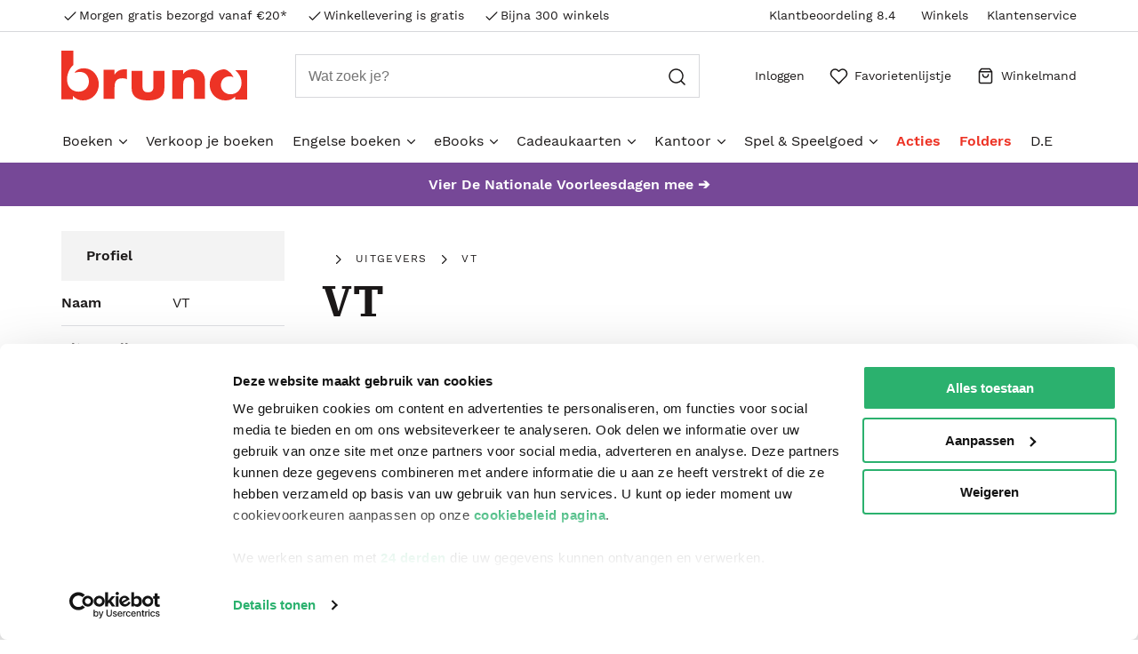

--- FILE ---
content_type: text/html; charset=utf-8
request_url: https://www.bruna.nl/entity/vt-C0000125125
body_size: 8889
content:

    <!DOCTYPE html>
    <html lang="nl" >
      <head prefix="og: http://ogp.me/ns# book: http://ogp.me/ns/book#">
        <meta charset="utf-8">
        <script>
          window.__INITIAL_DATA__ = [{"name":"VT","id":"kvQKBQWC71AAAAFwzcZf2vLu","descriptionHTMLUrl":"","imageURL":null,"bannerImageURL":null,"role":"publisher","localizedRole":"uitgevers","uitgeverij":["VT"],"genres":["School & studieboeken"]}];
          window.__LAYOUT_DATA__ = {"header":{"components":[{"component-id":"sale_bar","component-type":"Component","title":"Vier De Nationale Voorleesdagen mee ➔","url":"\u002Fnationale-voorleesdagen"},{"excluded":false,"components":[{"components":[{"component-id":"cmp_20220523_160633","component-type":"Component","title":"Aanbiedingen","url":"\u002Faanbiedingen"},{"component-id":"cmp_20220915_104918","component-type":"Component","title":"Populair","url":"\u002Fbestverkocht\u002Fboeken"},{"component-id":"cmp_20220523_160317","component-type":"Component","title":"Nieuwe boeken","url":"\u002Fnet-verschenen\u002Fboeken"},{"component-id":"cmp_20220915_104846","component-type":"Component","title":"Alvast reserveren","url":"\u002Falvast-reserveren\u002Fboeken"},{"component-id":"cmp_20251106_101113","component-type":"Component","title":"Verkoop je boeken","url":"\u002Fpagina\u002Fverkoop-je-boeken"},{"component-id":"cmp_20220915_105346","component-type":"Component","title":"BookTok","url":"\u002Fbooktok"}],"component-id":"cmp_menusection2","component-type":"Component","title":"Alle boeken","url":"\u002Fboeken"},{"components":[{"component-id":"cmp_20220523_144325","component-type":"Component","title":"Boeken top 10","url":"\u002Fboeken-top-10"},{"component-id":"cmp_20220523_144533","component-type":"Component","title":"Boeken top 100","url":"\u002Fboeken-top-100"},{"component-id":"cmp_20230130_103426","component-type":"Component","title":"De Bestseller 60","url":"\u002Fbestseller\u002Fde-bestseller-60"},{"component-id":"cmp_20220523_153803","component-type":"Component","title":"Kinderboeken top 10","url":"\u002Fboeken-top-10\u002Fkinderboeken-top-10"},{"component-id":"cmp_20220523_155453","component-type":"Component","title":"Thrillers top 10","url":"\u002Fboeken-top-10\u002Fthriller-top-10"},{"component-id":"cmp_20220523_155535","component-type":"Component","title":"Literatuur & Roman top 10","url":"\u002Fboeken-top-10\u002Fliteratuur-roman-top-10"}],"component-id":"cmp_menusection1","component-type":"Component","title":"Toplijsten"},{"components":[{"component-id":"cmp_20220920_150300","component-type":"Component","title":"Literatuur","url":"\u002Fboeken\u002Fliteratuur"},{"component-id":"cmp_20220920_150211","component-type":"Component","title":"Romans","url":"\u002Fboeken\u002Fromans"},{"component-id":"cmp_20220920_150134","component-type":"Component","title":"Thrillers","url":"\u002Fboeken\u002Fthrillers"},{"component-id":"cmp_20220920_150237","component-type":"Component","title":"Young Adult","url":"\u002Fboeken\u002Fyoung-adult"},{"component-id":"cmp_20220920_150059","component-type":"Component","title":"Fantasy","url":"\u002Fboeken\u002Ffantasy"},{"component-id":"cmp_20220920_150318","component-type":"Component","title":"Kinderboeken","url":"\u002Fboeken\u002Fkinderboeken"}],"component-id":"cmp_menusection3","component-type":"Component","title":"Genres"},{"components":[{"component-id":"cmp_20220920_150945","component-type":"Component","title":"Kookboeken","url":"\u002Fboeken\u002Fkookboeken"},{"component-id":"cmp_20220920_150922","component-type":"Component","title":"Body & Mind","url":"\u002Fboeken\u002Fbody-mind"},{"component-id":"cmp_20220920_150840","component-type":"Component","title":"Sportboeken","url":"\u002Fboeken\u002Fsportboeken"},{"component-id":"cmp_20220920_150513","component-type":"Component","title":"Geschiedenis & politiek","url":"\u002Fboeken\u002Fgeschiedenis-politiek"},{"component-id":"cmp_20220920_150454","component-type":"Component","title":"Managementboeken","url":"\u002Fboeken\u002Fmanagementboeken"},{"component-id":"cmp_20220920_150413","component-type":"Component","title":"Kunst & Cultuur","url":"\u002Fboeken\u002Fkunst-cultuur"}],"component-id":"cmp_menusection4","component-type":"Component"},{"components":[{"component-id":"cmp_20220920_151349","component-type":"Component","title":"Cadeauboeken","url":"\u002Fboeken\u002Fcadeauboeken"},{"component-id":"cmp_20220920_151328","component-type":"Component","title":"Hobbyboeken","url":"\u002Fboeken\u002Fhobbyboeken"},{"component-id":"cmp_20220920_151308","component-type":"Component","title":"Reizen & Vrije tijd","url":"\u002Fboeken\u002Freizen-vrije-tijd"},{"component-id":"cmp_20220920_151213","component-type":"Component","title":"Huis, tuin & dier","url":"\u002Fboeken\u002Fhuis-tuin-dier"},{"component-id":"cmp_20220920_151249","component-type":"Component","title":"Spiritualiteit","url":"\u002Fboeken\u002Fspiritualiteit"},{"component-id":"cmp_20220920_151119","component-type":"Component","title":"Religie","url":"\u002Fboeken\u002Freligie"}],"component-id":"cmp_menusection5","component-type":"Component"},{"components":[{"component-id":"cmp_20220920_151538","component-type":"Component","title":"Agenda's en kalenders","url":"https:\u002F\u002Fwww.bruna.nl\u002Fboeken\u002Fkalenders-agenda-s"},{"component-id":"cmp_20220920_151623","component-type":"Component","title":"Stripboeken","url":"\u002Fboeken\u002Fstripboeken"},{"component-id":"cmp_20220920_151650","component-type":"Component","title":"School- & studieboeken","url":"\u002Fboeken\u002Fschool-studieboeken"},{"component-id":"cmp_20220920_151738","component-type":"Component","title":"Computerboeken","url":"\u002Fboeken\u002Fcomputerboeken"},{"component-id":"cmp_20220920_151813","component-type":"Component","title":"Luisterboeken","url":"\u002Fboeken\u002Fluisterboeken"}],"component-id":"cmp_20220524_093249","component-type":"Component"}],"component-id":"cmp_menuitem-boeken","highlighted":false,"component-type":"Component","title":"Boeken","url":"\u002Fboeken"},{"excluded":false,"component-id":"cmp_20231109_142724","highlighted":false,"component-type":"Component","title":"Verkoop je boeken","url":"\u002Fpagina\u002Fverkoop-je-boeken"},{"excluded":false,"components":[{"components":[{"component-id":"cmp_20220914_133008","component-type":"Component","title":"Populair","url":"\u002Fbestverkocht\u002Fengelse-boeken"},{"component-id":"cmp_20220914_134741","component-type":"Component","title":"Nieuw","url":"\u002Fnet-verschenen\u002Fengelse-boeken"},{"component-id":"cmp_20220914_150107","component-type":"Component","title":"Alvast reserveren","url":"\u002Falvast-reserveren\u002Fengelse-boeken"}],"component-id":"cmp_20220914_131554","component-type":"Component","title":"Alle Engelse boeken","url":"\u002Fengelse-boeken"},{"components":[{"component-id":"cmp_20220914_133735","component-type":"Component","title":"Engelse boeken top 10","url":"\u002Fboeken-top-10\u002Fengelstalige-boeken-top-10"},{"component-id":"cmp_20220914_150247","component-type":"Component","title":"Booktok","url":"\u002Fbooktok"}],"component-id":"cmp_20220914_133513","component-type":"Component","title":"Tips"},{"components":[{"component-id":"cmp_20220914_135149","component-type":"Component","title":"Literatuur","url":"\u002Fengelse-boeken\u002Fliteratuur"},{"component-id":"cmp_20220914_145832","component-type":"Component","title":"Romans","url":"\u002Fengelse-boeken\u002Fromans"},{"component-id":"cmp_20220914_145854","component-type":"Component","title":"Young Adult","url":"\u002Fengelse-boeken\u002Fyoung-adult"},{"component-id":"cmp_20220914_145842","component-type":"Component","title":"Thrillers","url":"\u002Fengelse-boeken\u002Fthrillers"},{"component-id":"cmp_20220914_145904","component-type":"Component","title":"Fantasy","url":"\u002Fengelse-boeken\u002Ffantasy"},{"component-id":"cmp_20220914_150953","component-type":"Component","title":"Kinderboeken","url":"\u002Fengelse-boeken\u002Fkinderboeken"}],"component-id":"cmp_20220914_134850","component-type":"Component","title":"Genres"},{"components":[{"component-id":"cmp_20220914_151648","component-type":"Component","title":"Kookboeken","url":"\u002Fengelse-boeken\u002Fkookboeken"},{"component-id":"cmp_20220914_151603","component-type":"Component","title":"Body & mind","url":"\u002Fengelse-boeken\u002Fbody-mind"},{"component-id":"cmp_20220914_151757","component-type":"Component","title":"Sportboeken","url":"\u002Fengelse-boeken\u002Fsportboeken"},{"component-id":"cmp_20220914_151807","component-type":"Component","title":"Geschiedenis & politiek","url":"\u002Fengelse-boeken\u002Fgeschiedenis-politiek"},{"component-id":"cmp_20220914_151820","component-type":"Component","title":"Managementboeken","url":"\u002Fengelse-boeken\u002Fmanagementboeken"},{"component-id":"cmp_20220914_151829","component-type":"Component","title":"Kunst & Cultuur","url":"\u002Fengelse-boeken\u002Fkunst-cultuur"}],"component-id":"cmp_20220914_145415","component-type":"Component"},{"components":[{"component-id":"cmp_20220914_152722","component-type":"Component","title":"Cadeauboeken","url":"\u002Fengelse-boeken\u002Fcadeauboeken"},{"component-id":"cmp_20220914_152806","component-type":"Component","title":"Hobbyboeken","url":"\u002Fengelse-boeken\u002Fhobbyboeken"},{"component-id":"cmp_20220914_152751","component-type":"Component","title":"Reizen & Vrije tijd","url":"\u002Fengelse-boeken\u002Freizen-vrije-tijd"},{"component-id":"cmp_20220914_152741","component-type":"Component","title":"Huis, tuin & dier","url":"\u002Fengelse-boeken\u002Fhuis-tuin-dier"},{"component-id":"cmp_20220914_152821","component-type":"Component","title":"Spiritualiteit","url":"\u002Fengelse-boeken\u002Fspiritualiteit"},{"component-id":"cmp_20220914_152836","component-type":"Component","title":"Religie","url":"\u002Fengelse-boeken\u002Freligie"}],"component-id":"cmp_20220914_145427","component-type":"Component"},{"components":[{"component-id":"cmp_20220914_153711","component-type":"Component","title":"Agenda's & kalenders","url":"\u002Fengelse-boeken\u002Fkalenders-agenda-s"},{"component-id":"cmp_20220914_154134","component-type":"Component","title":"Stripboeken","url":"\u002Fengelse-boeken\u002Fstripboeken"},{"component-id":"cmp_20220914_153739","component-type":"Component","title":"School- & studieboeken","url":"\u002Fengelse-boeken\u002Fschool-studieboeken"},{"component-id":"cmp_20220914_154233","component-type":"Component","title":"Computerboeken","url":"\u002Fengelse-boeken\u002Fcomputerboeken"}],"component-id":"cmp_20220914_153654","component-type":"Component"}],"component-id":"cmp_20220914_131222","highlighted":false,"component-type":"Component","title":"Engelse boeken","url":"\u002Fengelse-boeken"},{"excluded":false,"components":[{"components":[{"component-id":"cmp_20240116_180602","component-type":"Component","title":"eBook top 10","url":"https:\u002F\u002Fwww.bruna.nl\u002Fboeken-top-10\u002Febook-top-10"},{"component-id":"cmp_20220914_155351","component-type":"Component","title":"Populair","url":"\u002Fbestverkocht\u002Febooks"},{"component-id":"cmp_20220914_155456","component-type":"Component","title":"Nieuw","url":"\u002Fnet-verschenen\u002Febooks"},{"component-id":"cmp_20240402_154853","component-type":"Component","title":"Alvast reserveren","url":"\u002Falvast-reserveren\u002Febooks"},{"component-id":"cmp_20240621_101422","component-type":"Component","title":"eBook downloadhulp","url":"https:\u002F\u002Fklantenservice.bruna.nl\u002Fveelgestelde-vragen-a27\u002Fd\u002Fhulp-bij-het-downloaden-van-je-ebook"}],"component-id":"cmp_20220914_155327","component-type":"Component","title":"Alle eBooks","url":"\u002Falle\u002Febooks"},{"components":[{"component-id":"cmp_20220914_155812","component-type":"Component","title":"PocketBook eReaders","url":"\u002Fkenmerk\u002Febooks\u002Fpocketbook-ereaders"},{"component-id":"cmp_20220914_155925","component-type":"Component","title":"PocketBook hoesjes","url":"\u002Fkenmerk\u002Febooks\u002Fpocketbook-ereader-hoesjes"}],"component-id":"cmp_20220914_155539","component-type":"Component","title":"E-readers & accessoires","url":"\u002Febooks\u002Fe-readers-en-accessoires"},{"components":[{"component-id":"cmp_20220914_163644","component-type":"Component","title":"Literatuur","url":"\u002Febooks\u002Fliteratuur"},{"component-id":"cmp_20220914_163626","component-type":"Component","title":"Romans","url":"\u002Febooks\u002Fromans"},{"component-id":"cmp_20220914_163636","component-type":"Component","title":"Thrillers","url":"\u002Febooks\u002Fthrillers"},{"component-id":"cmp_20220914_163617","component-type":"Component","title":"Young Adult","url":"\u002Febooks\u002Fyoung-adult"},{"component-id":"cmp_20220914_163609","component-type":"Component","title":"Fantasy","url":"\u002Febooks\u002Ffantasy"},{"component-id":"cmp_20220914_163554","component-type":"Component","title":"Kinderboeken","url":"\u002Febooks\u002Fkinderboeken"}],"component-id":"cmp_20220914_163044","component-type":"Component","title":"Genres"},{"components":[{"component-id":"cmp_20220914_164023","component-type":"Component","title":"Kookboeken","url":"\u002Febooks\u002Fkookboeken"},{"component-id":"cmp_20220914_164014","component-type":"Component","title":"Body & Mind","url":"\u002Febooks\u002Fbody-mind"},{"component-id":"cmp_20220914_164004","component-type":"Component","title":"Sportboeken","url":"\u002Febooks\u002Fsportboeken"},{"component-id":"cmp_20220914_163952","component-type":"Component","title":"Geschiedenis & Politiek","url":"\u002Febooks\u002Fgeschiedenis-politiek"},{"component-id":"cmp_20220914_163942","component-type":"Component","title":"Managementboeken","url":"\u002Febooks\u002Fmanagementboeken"},{"component-id":"cmp_20220914_163927","component-type":"Component","title":"Kunst & Cultuur","url":"\u002Febooks\u002Fkunst-cultuur"}],"component-id":"cmp_20220914_163115","component-type":"Component"},{"components":[{"component-id":"cmp_20220914_164350","component-type":"Component","title":"Cadeauboeken","url":"\u002Febooks\u002Fcadeauboeken"},{"component-id":"cmp_20220914_164341","component-type":"Component","title":"Hobbyboeken","url":"\u002Febooks\u002Fhobbyboeken"},{"component-id":"cmp_20220914_164332","component-type":"Component","title":"Reizen & vrije tijd","url":"\u002Febooks\u002Freizen-vrije-tijd"},{"component-id":"cmp_20220914_164320","component-type":"Component","title":"Huis, tuin & dier","url":"\u002Febooks\u002Fhuis-tuin-dier"},{"component-id":"cmp_20220914_164251","component-type":"Component","title":"Spiritualiteit","url":"\u002Febooks\u002Fspiritualiteit"},{"component-id":"cmp_20220914_164310","component-type":"Component","title":"Religie","url":"\u002Febooks\u002Freligie"}],"component-id":"cmp_20220914_163104","component-type":"Component"},{"components":[{"component-id":"cmp_20220914_164700","component-type":"Component","title":"Stripboeken","url":"\u002Febooks\u002Fstripboeken"},{"component-id":"cmp_20220914_164739","component-type":"Component","title":"School- & studieboeken","url":"\u002Febooks\u002Fschool-studieboeken"},{"component-id":"cmp_20220914_164832","component-type":"Component","title":"Computerboeken","url":"\u002Febooks\u002Fcomputerboeken"}],"component-id":"cmp_20220914_164632","component-type":"Component"}],"component-id":"cmp_20220914_131114","highlighted":false,"component-type":"Component","title":"eBooks","url":"\u002Febooks"},{"excluded":false,"components":[{"components":[{"component-id":"cmp_20230524_142704","component-type":"Component","title":"Bestverkocht","url":"https:\u002F\u002Fwww.bruna.nl\u002Fbestverkocht\u002Fcadeaukaarten\u002Fdigitale-cadeaukaarten"}],"component-id":"cmp_20230524_141630","component-type":"Component","title":"Alle cadeaukaarten","url":"\u002Fcadeaukaarten\u002Fdigitale-cadeaukaarten"},{"components":[{"component-id":"cmp_20230524_142110","component-type":"Component","title":"Bruna Totaalcadeaukaart","url":"https:\u002F\u002Fwww.bruna.nl\u002Fcadeaukaarten\u002Fbruna-digitale-totaalcadeaukaart-123456"},{"component-id":"cmp_20230524_142039","component-type":"Component","title":"VVV Bon","url":"https:\u002F\u002Fwww.bruna.nl\u002Fcadeaukaarten\u002Fvvv-bon-digitale-cadeaukaart-0000I80101"},{"component-id":"cmp_20230524_142243","component-type":"Component","title":"Fashioncheque Cadeaukaart","url":"https:\u002F\u002Fwww.bruna.nl\u002Fcadeaukaarten\u002Ffashioncheque-digitale-cadeaukaart-3015282621057"},{"component-id":"cmp_20230524_142541","component-type":"Component","title":"Klus Cadeau Cadeaukaart","url":"https:\u002F\u002Fwww.bruna.nl\u002Fcadeaukaarten\u002Fklus-cadeau-digitale-cadeaukaart-0000000906065"},{"component-id":"cmp_20230524_142606","component-type":"Component","title":"Kids & Teens Cadeaukaart","url":"https:\u002F\u002Fwww.bruna.nl\u002Fcadeaukaarten\u002Fkids-teens-cadeau-digitale-cadeaukaart-0000000906521"}],"component-id":"cmp_20230524_141840","component-type":"Component","title":"Top 5 digitale cadeaukaarten"}],"component-id":"cmp_20230516_111646","highlighted":false,"component-type":"Component","title":"Cadeaukaarten","url":"\u002Fcadeaukaarten\u002Fdigitale-cadeaukaarten"},{"excluded":false,"components":[{"components":[{"component-id":"cmp_20220524_094728","component-type":"Component","title":"Schoolagenda's","url":"\u002Fschoolspullen\u002Fschoolagenda"},{"component-id":"cmp_menuitem-school-etui","component-type":"Component","title":"Etuis","url":"\u002Fkantoor\u002Fschrijven-en-tekenen\u002Fetuis"},{"component-id":"cmp_menuitem-school-rekenmachine","component-type":"Component","title":"Rekenmachines","url":"\u002Fkantoor\u002Fkantoormachines\u002Frekenmachines"},{"component-id":"cmp_menuitem-papier-schriften","component-type":"Component","title":"Schriften","url":"\u002Fkantoor\u002Fpapier-en-notitie\u002Fschriften"},{"component-id":"cmp_menuitem-school-woordenboeken","component-type":"Component","title":"Woordenboeken","url":"\u002Fboeken\u002Fschool-studieboeken\u002Fwoordenboeken-taalcursussen"},{"component-id":"cmp_menuitem-school-alle","component-type":"Component","title":"Alle schoolspullen","url":"https:\u002F\u002Fwww.bruna.nl\u002Fschoolspullen"}],"component-id":"cmp_menusection-school","component-type":"Component","title":"Schoolspullen"},{"components":[{"component-id":"cmp_menuitem-papier-schriften","component-type":"Component","title":"Schriften","url":"\u002Fkantoor\u002Fpapier-en-notitie\u002Fschriften"},{"component-id":"cmp_menuitem-papier-papier","component-type":"Component","title":"Papier","url":"\u002Fkantoor\u002Fpapier-en-notitie\u002Fpapier-en-karton"},{"component-id":"cmp_menuitem-papier-memoblokjes","component-type":"Component","title":"Memoblokjes","url":"\u002Fkantoor\u002Fpapier-en-notitie\u002Fmemoblaadjes-en-memobakjes"},{"component-id":"cmp_menuitem-papier-notitieboeken","component-type":"Component","title":"Notitieboeken","url":"\u002Fkantoor\u002Fpapier-en-notitie\u002Fnotitieboeken"},{"component-id":"cmp_menuitem-papier-schrifmap","component-type":"Component","title":"Schrijfmappen","url":"\u002Fkantoor\u002Fpapier-en-notitie\u002Fschrijfmappen"},{"component-id":"cmp_menuitem-papier-etiket","component-type":"Component","title":"Etiketten","url":"\u002Fkantoor\u002Fpapier-en-notitie\u002Fetiketten"},{"component-id":"cmp_menuitem-papier-alle","component-type":"Component","title":"Alle papierwaren","url":"\u002Fkantoor\u002Fpapier-en-notitie"}],"component-id":"cmp_menusection-papier","component-type":"Component","title":"Papierwaren"},{"components":[{"component-id":"cmp_menuitem-kantoor-pennen","component-type":"Component","title":"Pennen","url":"\u002Fkantoor\u002Fschrijven-en-tekenen\u002Fschrijfwaren"},{"component-id":"cmp_menuitem-kantoor-potloden","component-type":"Component","title":"Potloden","url":"\u002Fkantoor\u002Fschrijven-en-tekenen\u002Fpotloden"},{"component-id":"cmp_menuitem-kantoor-stiften","component-type":"Component","title":"Stiften","url":"\u002Fkantoor\u002Fschrijven-en-tekenen\u002Fviltstiften"},{"component-id":"cmp_menuitem-kantoor-markeerstiften","component-type":"Component","title":"Markeerstiften & Highlighters","url":"\u002Fkantoor\u002Fschrijven-en-tekenen\u002Fviltstiften\u002Fmarkeerstiften"},{"component-id":"cmp_menuitem-kantoor-correctie","component-type":"Component","title":"Correctiemiddelen","url":"\u002Fkantoor\u002Fschrijven-en-tekenen\u002Fcorrectiemiddelen"},{"component-id":"cmp_menuitem-schrijfwaren-tekenmaterialen","component-type":"Component","title":"Tekenmaterialen","url":"\u002Fkantoor\u002Fschrijven-en-tekenen\u002Ftekenmaterialen"},{"component-id":"cmp_menuitem-kantoor-alle","component-type":"Component","title":"Alle Schrijfwaren","url":"\u002Fkantoor\u002Fschrijven-en-tekenen"}],"component-id":"cmp_menusection-kantoor-schrijfwaren","component-type":"Component","title":"Schrijfwaren"},{"components":[{"component-id":"cmp_20220524_112903","component-type":"Component","title":"Kalenders & agenda's","url":"\u002Fkantoor\u002Fpapier-en-notitie\u002Fagenda-s-en-kalenders"},{"component-id":"cmp_menuitem-kantoor-perforator","component-type":"Component","title":"Perforators","url":"\u002Fkantoor\u002Fkantoorartikelen\u002Fperforators"},{"component-id":"cmp_menuitem-kantoor-niemachine","component-type":"Component","title":"Nietmachines","url":"\u002Fkantoor\u002Fkantoorartikelen\u002Fnietmachines-en-toebehoren"},{"component-id":"cmp_menuitem-kantoor-plakband","component-type":"Component","title":"Plakband en tape","url":"\u002Fkantoor\u002Fkantoorartikelen\u002Fplakband"},{"component-id":"cmp_20220524_113014","component-type":"Component","title":"Alle kantoorartikelen","url":"\u002Falle\u002Fkantoor"}],"component-id":"cmp_menusection-kantoor-kantoor","component-type":"Component","title":"Kantoorartikelen"},{"components":[{"component-id":"cmp_20220524_114109","component-type":"Component","title":"Ordners","url":"\u002Fkantoor\u002Fopbergen\u002Fordners"},{"component-id":"cmp_20220524_114005","component-type":"Component","title":"Tabbladen","url":"\u002Fkantoor\u002Fopbergen\u002Ftabbladen"},{"component-id":"cmp_20220524_113910","component-type":"Component","title":"Mappen","url":"\u002Fkantoor\u002Fopbergen\u002Fmappen"},{"component-id":"cmp_20220524_113810","component-type":"Component","title":"Ringbanden","url":"\u002Fkantoor\u002Fopbergen\u002Fringbanden"},{"component-id":"cmp_20220524_113627","component-type":"Component","title":"Opbergboxen","url":"\u002Fkantoor\u002Fopbergen\u002Fopbergsystemen"},{"component-id":"cmp_20220524_113522","component-type":"Component","title":"Alles in opbergen","url":"\u002Falle\u002Fkantoor\u002Fopbergen"}],"component-id":"cmp_20220524_113320","component-type":"Component","title":"Opbergen"},{"components":[{"component-id":"cmp_20221013_141904","component-type":"Component","title":"HP Inkt Cartridges","url":"\u002Fcampagne\u002Fhp-cartridges"},{"component-id":"cmp_20220524_115348","component-type":"Component","title":"Cartridges en toners","url":"\u002Fkantoor\u002Ftoners-en-inkt\u002Fcartridges-en-toners"},{"component-id":"cmp_20220524_115148","component-type":"Component","title":"Phone en Tablet accessoires","url":"\u002Fkantoor\u002Fict-en-digitaal\u002Fphone-en-tablet-accessoires"},{"component-id":"cmp_20220524_115034","component-type":"Component","title":"USB sticks en SD kaarten","url":"\u002Fkantoor\u002Fict-en-digitaal\u002Fdata-opslagmiddelen"},{"component-id":"cmp_20220524_114527","component-type":"Component","title":"Alles in ICT en digitaal","url":"\u002Fkantoor\u002Fict-en-digitaal"}],"component-id":"cmp_20220524_114249","component-type":"Component","title":"Computer accessoires"}],"component-id":"cmp_menuitem-kantoor","highlighted":false,"component-type":"Component","title":"Kantoor","url":"\u002Fkantoor"},{"excluded":false,"components":[{"components":[{"component-id":"cmp_20220524_111958","component-type":"Component","title":"Best verkocht","url":"\u002Fbestverkocht\u002Fspel-speelgoed"}],"component-id":"cmp_menusection-speelgoed-allesin","component-type":"Component","title":"Alle spel & speelgoed","url":"\u002Fspel-speelgoed"},{"components":[{"component-id":"cmp_menuitem-speelgoed-puzzels","component-type":"Component","title":"Puzzels","url":"\u002Fspel-speelgoed\u002Fpuzzels"},{"component-id":"cmp_menuitem-speelgoed-spellen","component-type":"Component","title":"Spellen","url":"\u002Fspel-speelgoed\u002Fspellen"},{"component-id":"cmp_20220524_111513","component-type":"Component","title":"Speelgoed","url":"\u002Fspel-speelgoed\u002Fspeelgoed"},{"component-id":"cmp_menuitem-speelgoed-poppen","component-type":"Component","title":"Poppen & Knuffels","url":"\u002Fspel-speelgoed\u002Fpoppen-en-knuffels"},{"component-id":"cmp_20220524_111239","component-type":"Component","title":"Educatief speelgoed","url":"\u002Fspel-speelgoed\u002Feducatief"},{"component-id":"cmp_20220524_110922","component-type":"Component","title":"Gadgets","url":"\u002Fspel-speelgoed\u002Fgadgets"}],"component-id":"cmp_menusection-speelgoed-genres1","component-type":"Component","title":"Populaire categorieen"},{"components":[{"component-id":"cmp_20250624_141219","component-type":"Component","title":"Pokémon pluche & knuffels","url":"\u002Fserie\u002Fpokemon-pluche-knuffels"},{"component-id":"cmp_20240430_153321","component-type":"Component","title":"Hitster","url":"\u002Fpagina\u002Fhitster"},{"component-id":"cmp_20240917_134547","component-type":"Component","title":"Jan van Haasteren junior","url":"https:\u002F\u002Fwww.bruna.nl\u002Fserie\u002Fjan-van-haasteren-puzzels\u002Fjan-van-haasteren-junior-puzzels"}],"component-id":"cmp_20240430_153251","component-type":"Component","title":"Tips"}],"component-id":"cmp_menuitem-speel","highlighted":false,"component-type":"Component","title":"Spel & Speelgoed","url":"\u002Fspel-speelgoed"},{"excluded":false,"component-id":"cmp_20220518_091853","highlighted":true,"component-type":"Component","title":"Acties","url":"\u002Faanbiedingen"},{"excluded":false,"component-id":"cmp_20220617_132732","highlighted":true,"component-type":"Component","title":"Folders","url":"\u002Ffolders"},{"excluded":false,"component-id":"cmp_20251029_001316","highlighted":false,"component-type":"Component","title":"D.E","url":"\u002Fcampagne\u002Finwisselen-douwe-egberts-punten"},{"components":[{"component-id":"header_usp1","component-type":"Component","title":"Morgen gratis bezorgd vanaf €20*","url":"\u002Fpagina\u002Fvoordelen"},{"component-id":"header_usp2","component-type":"Component","title":"Winkellevering is gratis","url":"\u002Fpagina\u002Fclickcollect"},{"component-id":"header_usp3","component-type":"Component","title":"Bijna 300 winkels","url":"\u002Fpagina\u002Fclickcollect"}],"component-id":"header_usps_main","component-type":"Component"},{"components":[{"component-id":"cmp_header-usp1","component-type":"Component","title":"Winkels","url":"\u002Fwinkels"},{"component-id":"cmp_20240212_175930","component-type":"Component","title":"Klantenservice","url":"https:\u002F\u002Fklantenservice.bruna.nl\u002F "}],"component-id":"usp_links","component-type":"Component"}],"component-id":"header","component-type":"Component"},"footer":{"components":[{"components":[{"component-id":"cmp_footer-link-contact","component-type":"Component","title":"Contact","url":"https:\u002F\u002Fklantenservice.bruna.nl\u002Ftopic\u002Fny4YuWZbaQbTwj8vM\u002Farticle\u002FqAPeDzv8KpJvW9CqK"},{"component-id":"cmp_footer-link-bestellen","component-type":"Component","title":"Bestellen & Bezorging","url":"https:\u002F\u002Fklantenservice.bruna.nl\u002Ftopic\u002Fnap9gbfEjRYC9kwwG"},{"component-id":"cmp_footer-link-betalen","component-type":"Component","title":"Betalen","url":"https:\u002F\u002Fklantenservice.bruna.nl\u002Ftopic\u002FqvMAdTtvYJcXqfkaE"},{"component-id":"cmp_footer-link-retour","component-type":"Component","title":"Annuleren & Retourneren","url":"https:\u002F\u002Fklantenservice.bruna.nl\u002Ftopic\u002FTLN2RpCZ6vXoKEQdK"},{"component-id":"cmp_footerlink-vragen","component-type":"Component","title":"Veelgestelde vragen","url":"https:\u002F\u002Fklantenservice.bruna.nl\u002Ftopic\u002FuBhzBbmpjEH4EQXdj"},{"component-id":"cmp_20240319_070732","component-type":"Component","title":"Zakelijk boeken bestellen","url":"\u002Fpagina\u002Fzakelijk-boeken-bestellen-op-rekening"},{"component-id":"cmp_20251029_001553","component-type":"Component","title":"Douwe Egberts punten","url":"\u002Fcampagne\u002Finwisselen-douwe-egberts-punten"}],"component-id":"cmp_linklist-klantenservice","component-type":"Component","title":"klantenservice","url":"https:\u002F\u002Fklantenservice.bruna.nl\u002Ftopic\u002Fny4YuWZbaQbTwj8vM\u002Farticle\u002FqAPeDzv8KpJvW9CqK"},{"components":[{"component-id":"cmp_20220311_091926","component-type":"Component","title":"Winkels en openingstijden","url":"\u002Fwinkels"},{"component-id":"cmp_20220311_092013","component-type":"Component","title":"Assortiment in de winkel","url":"https:\u002F\u002Fklantenservice.bruna.nl\u002Ftopic\u002FuBhzBbmpjEH4EQXdj\u002Farticle\u002FoWZDwJodtdkyo3AEZ"},{"component-id":"cmp_20220311_092121","component-type":"Component","title":"Cadeaukaarten","url":"https:\u002F\u002Fklantenservice.bruna.nl\u002Ftopic\u002FqvMAdTtvYJcXqfkaE\u002Farticle\u002FrZdaA6DuZecY8ayMn"},{"component-id":"cmp_20220311_092204","component-type":"Component","title":"Cadeauboxen","url":"https:\u002F\u002Fklantenservice.bruna.nl\u002Ftopic\u002FuBhzBbmpjEH4EQXdj\u002Farticle\u002FQ8gouETeDBDGXSXh8"},{"component-id":"cmp_20220311_092826","component-type":"Component","title":"ING Servicepunten","url":"\u002Fpagina\u002Fing-servicepunt"}],"component-id":"cmp_20220311_091415","component-type":"Component","title":"Winkelen bij Bruna"},{"components":[{"component-id":"cmp_20220311_093047","component-type":"Component","title":"De organisatie","url":"\u002Fover-ons"},{"component-id":"cmp_20220311_093707","component-type":"Component","title":"Werken bij Bruna","url":"https:\u002F\u002Fwww.werkenbijbruna.nl\u002F"},{"component-id":"cmp_20220311_093757","component-type":"Component","title":"Ondernemer worden","url":"\u002Fpagina\u002Fondernemer-worden"},{"component-id":"cmp_20220311_094914","component-type":"Component","title":"De voordelen van Bruna","url":"\u002Fpagina\u002Fvoordelen"},{"component-id":"cmp_footer-link-respdisclosure","component-type":"Component","title":"Responsible Disclosure Statement","url":"\u002Fvulnerability-disclosure"},{"component-id":"cmp_20230901_093154","component-type":"Component","title":"Blog","url":"\u002Fblog"},{"component-id":"cmp_footer-link-wifi","component-type":"Component","title":"Discriminerende boeken","url":"\u002Fpagina\u002Fstatement"}],"component-id":"cmp_footer-linklist-info","component-type":"Component","title":"Over Bruna"},{"components":[{"component-id":"cmp_20220926_164958","component-type":"Component","title":"TikTok #BookTok","url":"https:\u002F\u002Fwww.tiktok.com\u002F@bruna_nl"},{"component-id":"cmp_footer-link-facebook","component-type":"Component","title":"Facebook","url":"https:\u002F\u002Fwww.facebook.com\u002FBrunawinkels"},{"component-id":"cmp_footer-link-insta","component-type":"Component","title":"Instagram","url":"https:\u002F\u002Fwww.instagram.com\u002Fbruna_nederland\u002F"}],"component-id":"cmp_footer-linklist-social","component-type":"Component","title":"Volg ons op"},{"components":[{"component-id":"cmp_20241001_094129","component-type":"Component","title":"AVI lezen","url":"\u002Fpagina\u002Favi-lezen"},{"component-id":"cmp_20240829_104020","component-type":"Component","title":"Kinderboekenweek","url":"https:\u002F\u002Fwww.bruna.nl\u002Fkinderboekenweek"},{"component-id":"cmp_20240829_104121","component-type":"Component","title":"Boekenbon","url":"https:\u002F\u002Fwww.bruna.nl\u002Fpagina\u002Fboekenbon"},{"component-id":"cmp_20240116_183439","component-type":"Component","title":"De Nationale Voorleesdagen","url":"\u002Fnationale-voorleesdagen"},{"component-id":"cmp_20240116_183236","component-type":"Component","title":"Boekenweek","url":"\u002Fboekenweek"},{"component-id":"cmp_20240416_161046","component-type":"Component","title":"Wet op de Vaste Boekenprijs","url":"https:\u002F\u002Fwww.bruna.nl\u002Fpagina\u002Fwet-op-de-vaste-boekenprijs"},{"component-id":"cmp_20241029_152920","component-type":"Component","title":"Winacties","url":"\u002Fwinacties"}],"component-id":"cmp_20240116_183200","component-type":"Component","title":"Tips"}],"component-id":"footer","component-type":"Component"}};
          window.__SERVER_STATUS__ = 200;
          window.__META__ = { proxy: "https://api.bruna.nl","requestedUrl": "https://www.bruna.nl/entity/vt-C0000125125" };
          
        </script>

        <link rel="preconnect" as="script" href="https://www.googletagmanager.com/gtm.js?id=GTM-M2V3WVK">
        <link rel="preconnect" as="script" href="https://consent.cookiebot.com/uc.js">

        <script>
          window.dataLayer = window.dataLayer || [];

          function gtag() {
            dataLayer.push(arguments);
          }

          gtag("consent", "default", {
              ad_storage: "denied",
              analytics_storage: "denied",
              functionality_storage: "denied",
              personalization_storage: "denied",
              security_storage: "granted",
              wait_for_update: 2000,
          });
          gtag("set", "ads_data_redaction", true);
          gtag("set", "url_passthrough", false);

          dataLayer.push({
            'event': 'page_type_loaded',
            'page_type':'EntityDetailPage',
            'platform_template_version': '6.44.0',
            'platform_environment': 'production',
          });
        </script>

        

        <!-- Google Tag Manager -->
        <script>(function(w,d,s,l,i){w[l]=w[l]||[];w[l].push({'gtm.start':
        new Date().getTime(),event:'gtm.js'});var f=d.getElementsByTagName(s)[0],
        j=d.createElement(s),dl=l!='dataLayer'?'&l='+l:'';j.async=true;j.src=
        'https://www.googletagmanager.com/gtm.js?id='+i+dl;f.parentNode.insertBefore(j,f);
        })(window,document,'script','dataLayer','GTM-M2V3WVK');</script>
        <!-- End Google Tag Manager -->

        <link rel="preload" as="script" href="/client/6.44.0-5769/bundle.js">

        <meta http-equiv="X-UA-Compatible" content="IE=edge">
        <meta name="format-detection" content="telephone=no">
        <meta name="viewport" content="width=device-width, initial-scale=1">
        <meta name="theme-color" content="#ffffff" />

        <title data-rh="true">Online boeken en cadeaus bestellen - gratis verzending | Bruna</title>
        <meta data-rh="true" name="title" content="Online boeken en cadeaus bestellen - gratis verzending"/><meta data-rh="true" property="og:type" content="website"/><meta data-rh="true" property="og:url" content="https://www.bruna.nl"/><meta data-rh="true" property="og:title" content="Online boeken en cadeaus bestellen - gratis verzending"/><meta data-rh="true" property="og:image" content="https://www.bruna.nl/images/newsletter/social-bruna.png"/><meta data-rh="true" property="og:locale" content="nl-nl"/><meta data-rh="true" name="twitter:card" content="summary_large_image"/><meta data-rh="true" name="twitter:url" content="https://www.bruna.nl"/><meta data-rh="true" name="twitter:site" content="@bruna_nl"/><meta data-rh="true" name="twitter:title" content="Online boeken en cadeaus bestellen - gratis verzending"/><meta data-rh="true" name="twitter:image" content="https://www.bruna.nl/images/newsletter/social-bruna.png"/><meta data-rh="true" name="robots" content="index, follow"/><meta data-rh="true" name="description" content=" ✓ Voor 23:00 besteld, morgen in huis! ✓ Gratis verzending vanaf 20,- ✓ Gratis afhalen in de winkel"/><meta data-rh="true" property="og:description" content=" ✓ Voor 23:00 besteld, morgen in huis! ✓ Gratis verzending vanaf 20,- ✓ Gratis afhalen in de winkel"/><meta data-rh="true" name="twitter:description" content=" ✓ Voor 23:00 besteld, morgen in huis! ✓ Gratis verzending vanaf 20,- ✓ Gratis afhalen in de winkel"/>

        <link rel="canonical" href="https://www.bruna.nl/entity/vt-C0000125125">

        

        

        <script data-rh="true" type="application/ld+json">{"@context":"http://schema.org","@type":"Organization","name":"VT","logo":""}</script>

        <link type="text/css" rel="stylesheet" href="/client/6.44.0-5769/main.css" media="screen">

        <link rel="apple-touch-icon" sizes="180x180" href="/client/6.44.0-5769/assets/apple-touch-icon.png">
        <link rel="icon" type="image/png" sizes="32x32" href="/client/6.44.0-5769/assets/favicon-32x32.png">
        <link rel="icon" type="image/png" sizes="16x16" href="/client/6.44.0-5769/assets/favicon-16x16.png">
        <link rel="manifest" href="/client/6.44.0-5769/assets/manifest.json">


        <script src="/client/6.44.0-5769/bundle.js" defer></script>
        <script id="Cookiebot" src="https://consent.cookiebot.com/uc.js" data-cbid="b406c951-b2e6-4c15-8d4b-1ae55ef7485b" type="text/javascript" defer></script>
      
                              <script>!function(a){var e="https://s.go-mpulse.net/boomerang/",t="addEventListener";if("False"=="True")a.BOOMR_config=a.BOOMR_config||{},a.BOOMR_config.PageParams=a.BOOMR_config.PageParams||{},a.BOOMR_config.PageParams.pci=!0,e="https://s2.go-mpulse.net/boomerang/";if(window.BOOMR_API_key="7UA4P-ATQVE-X9BPN-C6JU2-C9N6W",function(){function n(e){a.BOOMR_onload=e&&e.timeStamp||(new Date).getTime()}if(!a.BOOMR||!a.BOOMR.version&&!a.BOOMR.snippetExecuted){a.BOOMR=a.BOOMR||{},a.BOOMR.snippetExecuted=!0;var i,_,o,r=document.createElement("iframe");if(a[t])a[t]("load",n,!1);else if(a.attachEvent)a.attachEvent("onload",n);r.src="javascript:void(0)",r.title="",r.role="presentation",(r.frameElement||r).style.cssText="width:0;height:0;border:0;display:none;",o=document.getElementsByTagName("script")[0],o.parentNode.insertBefore(r,o);try{_=r.contentWindow.document}catch(O){i=document.domain,r.src="javascript:var d=document.open();d.domain='"+i+"';void(0);",_=r.contentWindow.document}_.open()._l=function(){var a=this.createElement("script");if(i)this.domain=i;a.id="boomr-if-as",a.src=e+"7UA4P-ATQVE-X9BPN-C6JU2-C9N6W",BOOMR_lstart=(new Date).getTime(),this.body.appendChild(a)},_.write("<bo"+'dy onload="document._l();">'),_.close()}}(),"".length>0)if(a&&"performance"in a&&a.performance&&"function"==typeof a.performance.setResourceTimingBufferSize)a.performance.setResourceTimingBufferSize();!function(){if(BOOMR=a.BOOMR||{},BOOMR.plugins=BOOMR.plugins||{},!BOOMR.plugins.AK){var e=""=="true"?1:0,t="",n="aoimm6yxzcoik2l2iyaa-f-ae23840bf-clientnsv4-s.akamaihd.net",i="false"=="true"?2:1,_={"ak.v":"39","ak.cp":"1153297","ak.ai":parseInt("685325",10),"ak.ol":"0","ak.cr":8,"ak.ipv":4,"ak.proto":"h2","ak.rid":"24850d2f","ak.r":44268,"ak.a2":e,"ak.m":"dscb","ak.n":"ff","ak.bpcip":"3.144.198.0","ak.cport":36718,"ak.gh":"23.192.164.133","ak.quicv":"","ak.tlsv":"tls1.3","ak.0rtt":"","ak.0rtt.ed":"","ak.csrc":"-","ak.acc":"","ak.t":"1769620992","ak.ak":"hOBiQwZUYzCg5VSAfCLimQ==Ecl0h1SfblI86ZYE4j6KFzLBrQR/bThbvRMFQ3TNlc6K7IjTwoYG4NETQRBqpp8BNQY6PR9MNu095DCFs1vflPibZw9lYggJ8MQPEw/+uvm+Tn2usmNr0+0pmHbJNvCt3iggq/EEHRfUm4xlWCKMijRQ/8h+j+2lvfnqi/OyLE9ztCx+L8jWjFqkrgIGGXtmZxN2YdbT1DszS5+NW1MnpJrSpEaa6BKYjYu1VVOIMgRCFOLwZf3Ej1hcOMpUD6+3uc8NMUtrehzr02NFz4OdJo37YexUaWPfsYW1QHrH7gL5aqtDh7XLFYgjeuCzdVWOhLIl/Ciwbsai4Za40cbonc/2nY9zpUGdcFdhY/tu4U/gdRgEs8ucmQYM+QQU4RBLtPqQsPvbFIMRE510lp1c5M4V3eeJSwaLqOU4JSMOk8E=","ak.pv":"19","ak.dpoabenc":"","ak.tf":i};if(""!==t)_["ak.ruds"]=t;var o={i:!1,av:function(e){var t="http.initiator";if(e&&(!e[t]||"spa_hard"===e[t]))_["ak.feo"]=void 0!==a.aFeoApplied?1:0,BOOMR.addVar(_)},rv:function(){var a=["ak.bpcip","ak.cport","ak.cr","ak.csrc","ak.gh","ak.ipv","ak.m","ak.n","ak.ol","ak.proto","ak.quicv","ak.tlsv","ak.0rtt","ak.0rtt.ed","ak.r","ak.acc","ak.t","ak.tf"];BOOMR.removeVar(a)}};BOOMR.plugins.AK={akVars:_,akDNSPreFetchDomain:n,init:function(){if(!o.i){var a=BOOMR.subscribe;a("before_beacon",o.av,null,null),a("onbeacon",o.rv,null,null),o.i=!0}return this},is_complete:function(){return!0}}}}()}(window);</script></head>
      <body id="EntityDetailPage">

          <!-- Google Tag Manager (noscript) -->
          <noscript><iframe src="https://www.googletagmanager.com/ns.html?id=GTM-M2V3WVK"
          height="0" width="0" style="display:none;visibility:hidden"></iframe></noscript>
          <!-- End Google Tag Manager (noscript) -->

        <div id="root"><div><main style="min-height:70vh"><div><div class="entity-detail-container"><div class="container"><div class="row "><div class=" col-sm-4 col-md-3"><div class="person-passport no-margin"><p class="profile-header header-margin"></p><div class="author-detail-profile-container"><div class="author-meta-description"><div class="details-list"><div aria-expanded="false" style="height:120px;overflow:hidden" class="toggleDiv"><div class="person-intro"><h1>VT</h1></div><ul class="passport-item-list"><li><div class="passport-define">Naam</div><div class="passport-describe">VT</div></li><li><div class="passport-define">Uitgeverij</div><div class="passport-describe">VT</div></li><li><div class="passport-define">Genres</div><div class="passport-describe">School &amp; studieboeken</div></li></ul></div></div><div class="author-meta-buttons"><a class="passport-toggle collapsed" role="button" aria-expanded="false"><div class="ico-container adx-ico ico-arrow-circle-down hidden-xs ico-row ico-150"><svg><use xlink:href="#symbol-defs_svg__ico-arrow-circle-down"></use></svg></div>Meer details</a></div></div></div></div></div><div class=" col-sm-8 col-md-9"><div class="breadcrumb-wrapper "><ul class="breadcrumb breadcrumb-list" data-test-id="component-breadcrumbs"><li class="breadcrumb__item hidden-xs "><span class="seperator"><div class="ico-container adx-ico ico-arrow-right ico-row ico-87"><svg><use xlink:href="#symbol-defs_svg__ico-arrow-right"></use></svg></div></span><a class="breadcrumb__link" data-test-id="breadcrumb-" href="/"></a></li><li class="breadcrumb__item hidden-xs "><span class="seperator"><div class="ico-container adx-ico ico-arrow-right ico-row ico-87"><svg><use xlink:href="#symbol-defs_svg__ico-arrow-right"></use></svg></div></span>uitgevers</li><li class="breadcrumb__item hidden-xs disabled"><span class="seperator"><div class="ico-container adx-ico ico-arrow-right ico-row ico-87"><svg><use xlink:href="#symbol-defs_svg__ico-arrow-right"></use></svg></div></span>VT</li><li class="breadcrumb__item back visible-xs"><span class="breadcrumb__link"><span class="seperator"><div class="ico-container adx-ico ico-arrow-left ico-row ico-87"><svg><use xlink:href="#symbol-defs_svg__ico-arrow-left"></use></svg></div></span></span></li></ul></div><h1>VT </h1><p> <!-- -->VT</p></div></div><div class="search-results" data-test-id="component-resultList"><div><div class="mobile-filter hidden-lg closed"><div class="mobile-filter-backdrop"></div><div class="mobile-filter-container no-scroll"><div class="mobile-filter-header"><span></span><div class="close-mobile-filter"><div class="ico-container adx-ico ico-error ico-row ico-100"><svg><use xlink:href="#symbol-defs_svg__ico-error"></use></svg></div></div></div><div class="mobile-filter-content"><div class="filter-component visible"></div></div></div></div><div class="skeleton default" style="height:40vh"></div></div></div></div></div></div></main><div id="modal"><div class="nooverflow  col-xs-12" id="page-content-wrapper"><div class="sidepanel "><div class="sidepanel-content "><div class="sidepanel-header "><h2><span></span><button type="button" class="bg-transparent text-buttonTextColor hover:text-buttonTextColorhover focus:text-buttonTextColorfocus active:text-buttonTextColoractive border-0     text-base  p-0 rounded-full leading-5 font-weight-primary-bold font-primary cursor-pointer disabled:opacity-20 flex flex-wrap content-center justify-center whitespace-nowrap" data-test-id="closeSidepanel"><div class="flex flex-nowrap content-center justify-center"><div class="mr-0 flex flex-nowrap content-center justify-center"><div class="ico-container adx-ico ico-error ico-row ico-100"><svg><use xlink:href="#symbol-defs_svg__ico-error"></use></svg></div></div></div></button></h2></div><div class="sidepanel-component"></div></div><span class="sidepanel-shade"></span></div></div></div><div class="chat-widget-container"></div></div></div>
      </body>
    </html>
  